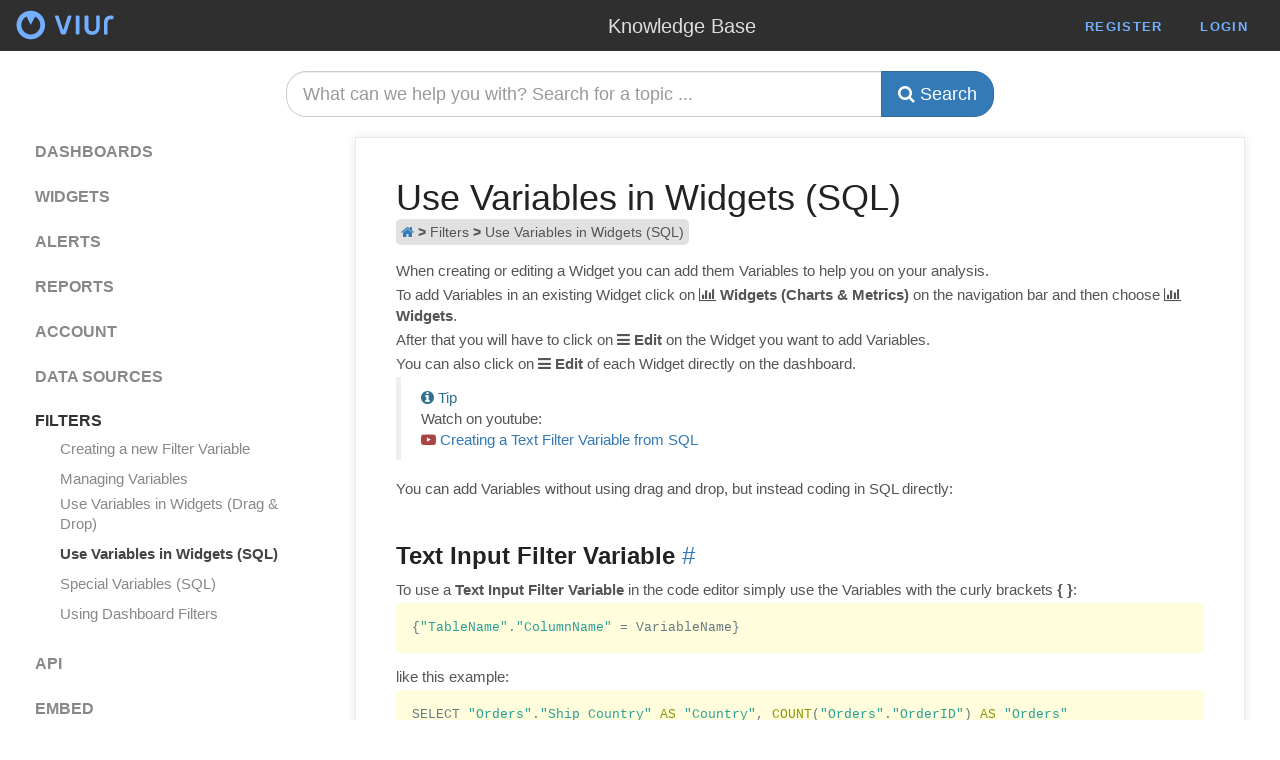

--- FILE ---
content_type: text/html; charset=utf-8
request_url: https://support.viurdata.com/filters/variables-widgetsSQL
body_size: 5489
content:
<!DOCTYPE html>
<html lang="en">
<head>

    <meta charset="utf-8">
    <meta http-equiv="X-UA-Compatible" content="IE=edge">
    <title>Use Variables in Widgets (SQL) - Viur - Support</title>
    <meta name="description" content="Use Variables in Widgets (SQL).">
    <meta name="viewport" content="width=device-width, initial-scale=1">

    <link rel="shortcut icon" href="/favicon.png">
    <link rel="stylesheet" href="/lib/bootstrap/dist/css/bootstrap.min.css">
    <link rel="stylesheet" href="/lib/highlightjs/styles/solarized_light.css">
    <link rel="stylesheet" href="https://cdnjs.cloudflare.com/ajax/libs/font-awesome/4.7.0/css/font-awesome.min.css">
    <link rel="stylesheet" href="/styles/raneto.css">
    <link rel="stylesheet" href="/styles/ghostdown.css">
    <link rel="stylesheet" href="/styles/extras.css">
    <link rel="stylesheet" href="/styles/viur.css">

    <!-- Google tag (gtag.js) --><script async src="https://www.googletagmanager.com/gtag/js?id=G-DP52R639W8"></script><script>window.dataLayer = window.dataLayer || [];function gtag(){dataLayer.push(arguments);}gtag('js', new Date());gtag('config', 'G-DP52R639W8');</script><!--Start of Tawk.to Script-->
<script type="text/javascript">
var Tawk_API=Tawk_API||{}, Tawk_LoadStart=new Date();
(function(){
var s1=document.createElement("script"),s0=document.getElementsByTagName("script")[0];
s1.async=true;
s1.src='https://embed.tawk.to/5900952b64f23d19a89af58c/default';
s1.charset='UTF-8';
s1.setAttribute('crossorigin','*');
s0.parentNode.insertBefore(s1,s0);
})();
</script>
<!--End of Tawk.to Script-->

</head>
<body class="page-filters-variables-widgets-s-q-l">

<!-- Header -->
<header class="header">
    <div class="container-fluid">
        <div class="row">
            <div class="col-xs-3 col-sm-4 col-lg-5">
                <!--<a href="/" class="logo">Viur - Support</a>-->

                <a href="https://www.viurdata.com/">
                    <?xml version="1.0" encoding="utf-8"?>
                    <svg version="1.1"
                     id="svg-logo"
                     xmlns="http://www.w3.org/2000/svg"
                     xmlns:xlink="http://www.w3.org/1999/xlink"
                     xml:space="preserve">
                        <path d="M47.4,34.5c-0.4,0-0.7,0-1-0.2c-0.2-0.1-0.4-0.4-0.6-0.9l-5.8-16.7c-0.1-0.4-0.1-0.6,0-0.8
                            c0.2-0.2,0.5-0.3,0.8-0.3h1.6c0.8,0,1.2,0.3,1.4,1l4,12.6c0.1,0.3,0.2,0.5,0.4,0.5c0.2,0,0.3-0.2,0.4-0.5l4-12.6
                            c0.2-0.7,0.7-1,1.4-1h1.6c0.4,0,0.7,0.1,0.8,0.3c0.2,0.2,0.2,0.5,0,0.9L51,33.4c-0.1,0.5-0.3,0.8-0.6,0.9c-0.2,0.1-0.6,0.2-1,0.2
                            H47.4z"/>
                        <path d="M61.9,34.5c-0.4,0-0.7-0.1-0.9-0.3c-0.2-0.2-0.3-0.5-0.3-0.9V16.7c0-0.4,0.1-0.7,0.3-0.9
                            c0.2-0.2,0.5-0.3,0.9-0.3h1.3c0.4,0,0.7,0.1,1,0.3c0.2,0.2,0.4,0.5,0.4,0.9v16.5c0,0.4-0.1,0.7-0.4,0.9c-0.2,0.2-0.6,0.3-1,0.3H61.9
                            z"/>
                        <path d="M80.9,16.7c0-0.4,0.1-0.7,0.4-0.9c0.2-0.2,0.5-0.3,0.9-0.3h1.3c0.4,0,0.7,0.1,0.9,0.3c0.2,0.2,0.3,0.5,0.3,0.9
                            v10.6c0,1-0.2,2-0.5,2.9c-0.4,0.9-0.9,1.7-1.5,2.4c-0.7,0.7-1.5,1.2-2.4,1.7c-0.9,0.4-2,0.6-3.2,0.6c-1.2,0-2.3-0.2-3.2-0.6
                            c-0.9-0.4-1.8-1-2.4-1.7c-0.7-0.7-1.2-1.5-1.5-2.4c-0.4-0.9-0.5-1.9-0.5-2.9V16.7c0-0.4,0.1-0.7,0.3-0.9c0.2-0.2,0.5-0.3,0.9-0.3
                            h1.3c0.4,0,0.7,0.1,1,0.3c0.2,0.2,0.4,0.5,0.4,0.9v10.6c0,1.1,0.3,2,0.9,2.8c0.6,0.8,1.6,1.2,3,1.2c1.4,0,2.3-0.4,3-1.2
                            c0.6-0.8,0.9-1.7,0.9-2.8V16.7z"/>
                        <path d="M90.2,34.5c-0.4,0-0.7-0.1-0.9-0.3c-0.2-0.2-0.3-0.5-0.3-0.9V22.5c0-2.1,0.6-3.7,1.7-5c1.2-1.3,2.8-1.9,4.9-1.9
                            h1.5c0.4,0,0.7,0.1,1,0.3c0.2,0.2,0.4,0.5,0.4,0.9v1.1c0,0.4-0.1,0.7-0.4,1c-0.2,0.2-0.6,0.4-1,0.4h-1.3c-1.1,0-1.8,0.3-2.4,1
                            c-0.5,0.7-0.8,1.5-0.8,2.6v10.6c0,0.4-0.1,0.7-0.4,0.9c-0.2,0.2-0.6,0.3-1,0.3H90.2z"/>
                        <path d="M15.8,10.7C7.9,10.7,1.5,17.1,1.5,25s6.4,14.3,14.3,14.3c7.9,0,14.3-6.4,14.3-14.3S23.7,10.7,15.8,10.7z
                            M25.3,25c0,5.3-4.3,9.5-9.5,9.5c-5.3,0-9.5-4.3-9.5-9.5c0-3.7,2.1-6.9,5.2-8.5l4.3,8.5l4.3-8.5C23.2,18.1,25.3,21.3,25.3,25z"/>
                        <text text-anchor="middle" x="60" y="75">A</text>
                    </svg>
                </a>

                <!--

                <form class="form-inline pull-right">
                </form>

                <form class="search-form form-inline pull-right" action="/">
                    <div class="form-group">
                        <label class="sr-only" for="search">Search</label>
                        <input type="search" class="form-control" name="search" id="search" size="30" value=""
                               placeholder="Search">
                    </div>
                </form>
                -->
            </div>

            <div class="col-xs-9 col-sm-4 col-lg-3 viur-margin-top">
                <a href="/" class="logo">Knowledge Base</a>
            </div>

            <div class="col-sm-4 col-lg-4 hidden-xs viur-margin-top">
                <div class="pull-right">
                    <span class="viur-menu-itens">
                        <a href="https://app.viurdata.com/signup">Register</a>
                        <a href="https://app.viurdata.com/login">Login</a>
                    </span>
                </div>
            </div>

        </div>
    </div>
</header>

<!-- Main -->
<div class="container-fluid">
    <script>
    /**
     * RECOMMENDED CONFIGURATION VARIABLES: EDIT AND UNCOMMENT THE SECTION BELOW TO INSERT DYNAMIC VALUES FROM YOUR PLATFORM OR CMS.
     * LEARN WHY DEFINING THESE VARIABLES IS IMPORTANT: https://disqus.com/admin/universalcode/#configuration-variables
     */
    /*
     var disqus_config = function () {
     this.page.url = PAGE_URL; // Replace PAGE_URL with your page's canonical URL variable
     this.page.identifier = PAGE_IDENTIFIER; // Replace PAGE_IDENTIFIER with your page's unique identifier variable
     };
     */
    (function () { // DON'T EDIT BELOW THIS LINE
        var d = document, s = d.createElement('script');

        s.src = '//viurdata.disqus.com/embed.js';

        s.setAttribute('data-timestamp', +new Date());
        (d.head || d.body).appendChild(s);
    })();
</script>
<noscript>Please enable JavaScript to view the <a href="https://disqus.com/?ref_noscript" rel="nofollow">comments
  powered by Disqus.</a>
</noscript>

<div class="home-search jumbotron row">
  <form class="search-form form-inline" action="/">
    <div class="form-group input-group">
      <!--<label class="sr-only" for="home-search">What can we help you with? Search for a topic ...</label>-->
      <input type="search"
             class="form-control input-lg viur-search-input"
             name="search"
             id="home-search"
             size="50"
             autocomplete="off"
             placeholder="What can we help you with? Search for a topic ...">
      <span class="input-group-btn">
        <button type="submit"
                class="btn btn-primary btn-lg viur-search-btn">
          <i class="fa fa-search"></i><span class="hidden-xs">&nbsp;Search</span>
        </button>
      </span>
    </div>
  </form>
</div>

<div class="row">
  <div class="col-sm-3 hidden-xs">

    <ul class="menu">

        <li class="category">
          <!--
            <h5 class="category-title">Main Articles </h5>
          -->

        </li>
        <li class="category">
          <!--
          -->
            <h5 class="category-title">
              <a href="/dashboards/creating">Dashboards</a>
              
            </h5>

        </li>
        <li class="category">
          <!--
          -->
            <h5 class="category-title">
              <a href="/widgets/create">Widgets</a>
              
            </h5>

        </li>
        <li class="category">
          <!--
          -->
            <h5 class="category-title">
              <a href="/alerts/creating">Alerts</a>
              
            </h5>

        </li>
        <li class="category">
          <!--
          -->
            <h5 class="category-title">
              <a href="/reports/creating">Reports</a>
              
            </h5>

        </li>
        <li class="category">
          <!--
          -->
            <h5 class="category-title">
              <a href="/account/profile">Account</a>
              
            </h5>

        </li>
        <li class="category">
          <!--
          -->
            <h5 class="category-title">
              <a href="/data-sources/connecting">Data Sources</a>
              
            </h5>

        </li>
        <li class="category">
          <!--
          -->
            <h5 class="category-title">
              
              Filters
            </h5>

            <ul class="pages">
                <li class="page "><a href="/filters/create-variable">Creating a new Filter Variable</a></li>
                <li class="page "><a href="/filters/managing">Managing Variables</a></li>
                <li class="page "><a href="/filters/variables-widgets">Use Variables in Widgets (Drag &amp; Drop)</a></li>
                <li class="page active"><a href="/filters/variables-widgetsSQL">Use Variables in Widgets (SQL)</a></li>
                <li class="page "><a href="/filters/special-variables">Special Variables (SQL)</a></li>
                <li class="page "><a href="/filters/using-dashboard">Using Dashboard Filters</a></li>
            </ul>
        </li>
        <li class="category">
          <!--
          -->
            <h5 class="category-title">
              <a href="/api/requests">Api</a>
              
            </h5>

        </li>
        <li class="category">
          <!--
          -->
            <h5 class="category-title">
              <a href="/embed/public">Embed</a>
              
            </h5>

        </li>
        <li class="category">
          <!--
          -->
            <h5 class="category-title">
              <a href="/private-instance/run">Private Instance</a>
              
            </h5>

        </li>
        <li class="category">
          <!--
          -->
            <h5 class="category-title">
              <a href="/FAQs/faqs">Faqs</a>
              
            </h5>

        </li>
    </ul>

  </div>
  <div class="col-sm-9">

    <section class="content">


      <h1 class="title">Use Variables in Widgets (SQL)</h1>

      <span class="viur-breadcrumb"><a href="/"><i class="fa fa-home"></i></a>&nbsp;<b>></b>&nbsp;Filters&nbsp;<b>></b>&nbsp;Use Variables in Widgets (SQL)</span>

      <br>
      <br>
      <p>When creating or editing a Widget you can add them Variables to help you on your analysis.</p>
<p>To add Variables in an existing Widget click on <i class="fa fa-bar-chart-o"></i> <strong>Widgets (Charts &amp; Metrics)</strong> on the navigation bar and then choose <i class="fa fa-bar-chart-o"></i> <strong>Widgets</strong>.</p>
<p>After that you will have to click on <i class="fa fa-bars"></i> <strong>Edit</strong> on the Widget you want to add Variables.</p>
<p>You can also click on <i class="fa fa-bars"></i> <strong>Edit</strong> of each Widget directly on the dashboard.</p>
<blockquote>
<p><span class="text-info"><i class="fa fa-info-circle"></i> Tip</span><br>Watch on youtube:<br><i class="text-danger  fa fa-youtube-play"></i> <a href="https://www.youtube.com/watch?v=kO_0pBeW_NQ">Creating a Text Filter Variable from SQL</a></p>
</blockquote>
<p>You can add Variables without using drag and drop, but instead coding in SQL directly:</p>
<p>&nbsp;</p>
<h3 id="textinputfiltervariable"><strong>Text Input Filter Variable</strong>&nbsp;<a href="#textinputfiltervariable">#</a></h3>

<p>To use a <strong>Text Input Filter Variable</strong> in the code editor simply use the Variables with the curly brackets <strong>{ }</strong>:</p>
<pre><code>{&quot;TableName&quot;.&quot;ColumnName&quot; = VariableName}
</code></pre><p>like this example:</p>
<pre><code>SELECT &quot;Orders&quot;.&quot;Ship Country&quot; AS &quot;Country&quot;, COUNT(&quot;Orders&quot;.&quot;OrderID&quot;) AS &quot;Orders&quot; 
FROM &quot;PUBLIC&quot;. &quot;Orders&quot; 
WHERE {&quot;Orders&quot;.&quot;Ship Country&quot; = Countries} 
GROUP BY &quot;Orders&quot;.&quot;Ship Country&quot; 
ORDER BY COUNT(&quot;Orders&quot;.&quot;OrderID&quot;) DESC
</code></pre><p>&nbsp;</p>
<h3 id="dropdownfiltervariable"><strong>Dropdown Filter Variable</strong>&nbsp;<a href="#dropdownfiltervariable">#</a></h3>

<p>To use a <strong>Dropdown Filter Variable</strong> in the code editor simply use the Variables with the curly brackets <strong>{ }</strong>:</p>
<pre><code>{&quot;TableName&quot;.&quot;ColumnName&quot; = VariableName}
</code></pre><p>like the example before:</p>
<pre><code>SELECT &quot;Orders&quot;.&quot;Ship Country&quot; AS &quot;Country&quot;, COUNT(&quot;Orders&quot;.&quot;OrderID&quot;) AS &quot;Orders&quot; 
FROM &quot;PUBLIC&quot;. &quot;Orders&quot; 
WHERE {&quot;Orders&quot;.&quot;Ship Country&quot; = Countries} 
GROUP BY &quot;Orders&quot;.&quot;Ship Country&quot; 
ORDER BY COUNT(&quot;Orders&quot;.&quot;OrderID&quot;) DESC
</code></pre><p>&nbsp;</p>
<h3 id="daterangefiltervariable"><strong>Date Range Filter Variable</strong>&nbsp;<a href="#daterangefiltervariable">#</a></h3>

<p>To use a <strong>Date Range Filter Variable</strong> in the code editor simply use the Variables with the curly brackets <strong>{ }</strong>:</p>
<pre><code>BETWEEN {VariableName.start} AND {VariableName.end}
</code></pre><p>like this example:</p>
<pre><code>SELECT date_trunc(&#39;YEAR&#39;,  &quot;Orders&quot;.&quot;Order Date&quot;) AS &quot;Order Date&quot;, COUNT(&quot;Orders&quot;.&quot;OrderID&quot;) AS &quot;OrderID&quot; 
FROM &quot;PUBLIC&quot;. &quot;Orders&quot; 
WHERE CAST(&quot;Orders&quot;.&quot;Order Date&quot; AS DATE) BETWEEN {OrdersDate.start} AND {OrdersDate.end} 
GROUP BY date_trunc(&#39;YEAR&#39;,  &quot;Orders&quot;.&quot;Order Date&quot;) 
ORDER BY date_trunc(&#39;YEAR&#39;,  &quot;Orders&quot;.&quot;Order Date&quot;) ASC 
</code></pre><blockquote>
<p><strong><span class="text-danger"><i class="fa fa-exclamation-triangle"></i> Important Note</span></strong><br>The Date Range Filter only works with Dates, and not Date Time. Use the CAST function to ensure that the query result has the type Date.<br>
Dates Ranges are inclusive so the interval BETWEEN 01-01-2015 AND 03-01-2015 actually returns 01-01-2015, 02-01-2015 and 03-01-2015.</p>
</blockquote>
<p>&nbsp;</p>
<h3 id="dateaggregationvariable"><strong>Date Aggregation Variable</strong>&nbsp;<a href="#dateaggregationvariable">#</a></h3>

<p>To use Variables in the code editor simply use the Variables with the curly brackets <strong>{ }</strong>.    </p>
<p>To use a <strong>Date Aggregation</strong> in <strong>SQL</strong> mode, use: </p>
<pre><code>{&quot;TableName&quot;.&quot;ColumnName&quot; by aggregation} 
</code></pre><p>on a date type column, like this:</p>
<pre><code>SELECT {&quot;Orders&quot;.&quot;Order Date&quot; by aggregation} AS &quot;Order Date&quot;, COUNT(&quot;Orders&quot;.&quot;OrderID&quot;) AS &quot;OrderID&quot; 
FROM &quot;PUBLIC&quot;. &quot;Orders&quot; 
GROUP BY {&quot;Orders&quot;.&quot;Order Date&quot; by aggregation} 
ORDER BY {&quot;Orders&quot;.&quot;Order Date&quot; by aggregation} ASC
</code></pre><p>&nbsp;</p>
<h4 id="sqltips"><strong>SQL mode Tips</strong>&nbsp;<a href="#sqltips">#</a></h4>

<p>These are some examples that can help you creating Widgets in <strong>SQL</strong> mode.</p>
<p>&nbsp;</p>
<p>You can set on your <strong>Dropdown Filters</strong> the default values when the Variable is not set or not assigned to the dashboard.</p>
<p>For a single value:</p>
<pre><code>WHERE {&quot;Employees&quot;.&quot;City&quot; = Countries:&#39;Tacoma&#39;} 
</code></pre><p>For multiple values:</p>
<pre><code>WHERE {&quot;Employees&quot;.&quot;City&quot; = Countries:&#39;Tacoma&#39;,&#39;Redmond&#39;,&#39;Kirkland&#39;} 
</code></pre><p>&nbsp;</p>
<p>You can also set on your <strong>Dropdown Range Filter</strong> a default date when the Variable is not set or not assigned to the dashboard:</p>
<pre><code>WHERE CAST(&quot;Orders&quot;.&quot;Order Date&quot; AS DATE) BETWEEN {OrdersDate.start:&#39;2017-01-01&#39;} AND {OrdersDate.end:&#39;2019-01-01&#39;} 
</code></pre><p>&nbsp;</p>
<p>You can set a default value on <strong>Date Aggregation Filter</strong>, here is a complete list:</p>
<pre><code>{&quot;TableName&quot;.&quot;ColumnName&quot; by aggregation:minute}
{&quot;TableName&quot;.&quot;ColumnName&quot; by aggregation:hour}
{&quot;TableName&quot;.&quot;ColumnName&quot; by aggregation:day}
{&quot;TableName&quot;.&quot;ColumnName&quot; by aggregation:week}
{&quot;TableName&quot;.&quot;ColumnName&quot; by aggregation:month}
{&quot;TableName&quot;.&quot;ColumnName&quot; by aggregation:quarter}
{&quot;TableName&quot;.&quot;ColumnName&quot; by aggregation:year}
</code></pre><p>&nbsp;</p>
<p>If you insert a valid SQL query it can be sent to your server indiscriminately, as long as the syntax is correct for your database system, so you have freedom when creating you SQL queries.</p>
<pre><code>WHERE CAST(&quot;Orders&quot;.&quot;Order Date&quot; AS DATE) BETWEEN {OrdersDate.start:&#39;2019-01-01&#39;} AND {OrdersDate.end:cast(now() as date)} 
</code></pre><blockquote>
<p><span class="text-warning"><i class="fa fa-exclamation-circle"></i> Note</span><br>The default value must be valid SQL in the database system being used.</p>
</blockquote>
<p>&nbsp;</p>
<h3 id="resultsquery"><strong>Dynamic filters in SQL mode</strong>&nbsp;<a href="#resultsquery">#</a></h3>

<p>In <strong>SQL</strong> mode you can see the result query that is sent to the server by clicking on &quot;Show Results Query&quot;</p>
<p><img src="/images/filters/showresults_1.png" alt="Show results query 1"></p>
<p>&nbsp;</p>
<p>This will allow you to check how the query is sent to the server after it&#39;s processed by Viur.</p>
<p><img src="/images/filters/showresults_2.png" alt="Show results query 2"></p>


      <div class="page-meta clearfix">
          <div class="contact-support pull-left">
            <span class="glyphicon glyphicon-envelope"></span> Still need help? <a href="/cdn-cgi/l/email-protection#b0c3c5c0c0dfc2c4f0c6d9c5c2d4d1c4d19ed3dfdd">Get in touch!</a>
          </div>
        <div class="last-updated pull-right">
          Last updated on 9th Dec 2023
        </div>
      </div>

      <div class="page-meta" id="disqus_thread"></div>

    </section>

  </div>
</div>

</div>

<!-- Footer -->
<footer class="footer">
    <div class="container-fluid">
        <p style="margin-left:14px;font-size: 12px;" class="pull-left">Not finding what you are looking for? Please&nbsp;<a href="/cdn-cgi/l/email-protection#d1a2a4a1a1bea3a591a7b8a4a3b5b0a5b0ffb2bebc">contact us</a>.</p>
        <p class="copyright pull-right">Copyright &copy; Viur 2023 - <a href="http://raneto.com">Powered by Raneto</a></p>
    </div>
</footer>


<!-- JavaScript -->
<script data-cfasync="false" src="/cdn-cgi/scripts/5c5dd728/cloudflare-static/email-decode.min.js"></script><script src="/lib/jquery/dist/jquery.min.js"></script>
<script src="/lib/bootstrap/dist/js/bootstrap.min.js"></script>
<script src="/lib/highlightjs/highlight.pack.min.js"></script>
<script src="/lib/fitvids/fitvids.min.js"></script>
<script src="/lib/masonry-layout/dist/masonry.pkgd.min.js"></script>
<script src="/scripts/ghostdown.js"></script>
<script src="/scripts/raneto.js"></script>
<script defer src="https://static.cloudflareinsights.com/beacon.min.js/vcd15cbe7772f49c399c6a5babf22c1241717689176015" integrity="sha512-ZpsOmlRQV6y907TI0dKBHq9Md29nnaEIPlkf84rnaERnq6zvWvPUqr2ft8M1aS28oN72PdrCzSjY4U6VaAw1EQ==" data-cf-beacon='{"version":"2024.11.0","token":"400d5a7c9d614953b2e9cde348631f4e","r":1,"server_timing":{"name":{"cfCacheStatus":true,"cfEdge":true,"cfExtPri":true,"cfL4":true,"cfOrigin":true,"cfSpeedBrain":true},"location_startswith":null}}' crossorigin="anonymous"></script>
</body>
</html>

--- FILE ---
content_type: text/css; charset=UTF-8
request_url: https://support.viurdata.com/styles/raneto.css
body_size: 390
content:

.header {
  color: #CCC;
  background: #1584af;
}

.header .container-fluid {
  padding-top: 20px;
  padding-bottom: 20px;
}

.header a {
  color: #DDD;
}

.header a:hover {
  color: #FFF;
  text-decoration: none;
}

.header .logo {
  margin-left: 20px;
  font-size: 20px;
  line-height: 34px;
}

.header .search-form {
  margin-right: 20px;
}

.menu {
  padding: 0;
  margin: 40px 20px;
  list-style: none;
}

.menu .pages {
  padding: 0;
  margin: 0;
  list-style: none;
}

.menu li {
  line-height: 30px;
}

.menu .category-title {
  margin: 25px 0 10px 0;
  font-size: 12px;
  text-transform: uppercase;
}

.menu a {
  display: inline-block;
  line-height: 20px;
  color: #888;
}

.menu a:hover {
  color: #444;
  text-decoration: none;
}

.menu .active a {
  font-weight: bold;
  color: #444;
}

.page-home .header .search-form {
  display: none;
}

.home-search {
  text-align: center;
}

.home-categories {
  margin: 0 10px;
}

.home-categories .panel-heading {
  margin: 0;
  font-size: 100%;
  font-weight: normal;
}

.home-categories .panel-heading,
.home-categories .panel .page {
  overflow: hidden;
  text-overflow: ellipsis;
  white-space: nowrap;
}

.content {
  padding: 40px;
  margin: 40px 20px;
  color: #555;
  border: 1px solid #E9E9E9;
  -webkit-box-shadow: 0 1px 50px rgba(0,0,0,0.1);
  box-shadow: 0 1px 50px rgba(0,0,0,0.1);
}

.content .title {
  margin: 0 0 30px 0;
}

.content h1,
.content h2,
.content h3,
.content h4,
.content h5,
.content h6 {
  color: #222;
}

.content p,
.content ul,
.content ol,
.content pre,
.content blockquote,
.content table,
.content iframe {
  margin-bottom: 1em;
}

.content img {
  /** display: block; **/
  height: auto;
  max-width: 100%;
  padding: 4px;
  margin: 0 auto;
  background: #FFF;
  border: 1px solid #D6D6D6;
  border-radius: 4px;
  -webkit-box-sizing: border-box;
  -moz-box-sizing: border-box;
  box-sizing: border-box;
}

.content code {
  color: #555;
  background-color: #FFFDDC;
}

.content pre {
  background: #FFFDDC;
  border: 0;
}

.content pre code {
  color: #657B83;
}

.content .hljs {
  background: none;
}

.content .page-meta {
  margin-top: 50px;
  font-size: 85%;
  color: #999;
}

.content .page-meta a {
  color: #999;
  border-bottom: 1px dotted #999;
}

.content .page-meta a:hover {
  color: #428BCA;
  text-decoration: none;
}

.footer .copyright {
  margin: 0 20px 40px 0;
  font-size: 85%;
  color: #999;
}

.page-excerpt .search-query {
  background: #FFFDDC;
}

.error {
  padding: 0 20px;
}

@media only screen and (max-width: 767px) {

  .home-search .form-group {
    margin-bottom: 0;
  }

  #home-search {
    margin-bottom: 10px;
  }

}


--- FILE ---
content_type: text/css; charset=UTF-8
request_url: https://support.viurdata.com/styles/ghostdown.css
body_size: 1924
content:
html {
	font: 62.5%/1.65 "Open Sans", sans-serif
}
body {	
	font-size: 1.3rem
}
.CodeMirror {
	font-family: monospace;
	height: 300px
}
.CodeMirror-scroll {
	overflow: auto
}
.CodeMirror-lines {
	padding: 4px 0
}
.CodeMirror pre {
	padding: 0 4px
}
.CodeMirror-scrollbar-filler {
	background-color: white
}
.CodeMirror-gutters {
	border-right: 1px solid #ddd;
	background-color: #f7f7f7
}
.CodeMirror-linenumber {
	padding: 0 3px 0 5px;
	min-width: 20px;
	text-align: right;
	color: #999
}
.CodeMirror div.CodeMirror-cursor {
	border-left: 1px solid black
}
.CodeMirror div.CodeMirror-secondarycursor {
	border-left: 1px solid silver
}
.CodeMirror.cm-keymap-fat-cursor div.CodeMirror-cursor {
	width: auto;
	border: 0;
	background: transparent;
	background: rgba(0,200,0,0.4);
filter:progid:DXImageTransform.Microsoft.gradient(startColorstr=#6600c800, endColorstr=#4c00c800)
}
.CodeMirror.cm-keymap-fat-cursor div.CodeMirror-cursor:not(#nonsense_id) {
filter:progid:DXImageTransform.Microsoft.gradient(enabled=false)
}
.cm-s-default .cm-keyword {
	color: #708
}
.cm-s-default .cm-atom {
	color: #219
}
.cm-s-default .cm-number {
	color: #164
}
.cm-s-default .cm-def {
	color: #00f
}
.cm-s-default .cm-variable {
	color: black
}
.cm-s-default .cm-variable-2 {
	color: #05a
}
.cm-s-default .cm-variable-3 {
	color: #085
}
.cm-s-default .cm-property {
	color: black
}
.cm-s-default .cm-operator {
	color: black
}
.cm-s-default .cm-comment {
	color: #a50
}
.cm-s-default .cm-string {
	color: #a11
}
.cm-s-default .cm-string-2 {
	color: #f50
}
.cm-s-default .cm-meta {
	color: #555
}
.cm-s-default .cm-error {
	color: #f00
}
.cm-s-default .cm-qualifier {
	color: #555
}
.cm-s-default .cm-builtin {
	color: #30a
}
.cm-s-default .cm-bracket {
	color: #997
}
.cm-s-default .cm-tag {
	color: #170
}
.cm-s-default .cm-attribute {
	color: #00c
}
.cm-s-default .cm-header {
	color: blue
}
.cm-s-default .cm-quote {
	color: #090
}
.cm-s-default .cm-hr {
	color: #999
}
.cm-s-default .cm-link {
	color: #00c
}
.cm-negative {
	color: #d44
}
.cm-positive {
	color: #292
}
.cm-header, .cm-strong {
	font-weight: bold
}
.cm-em {
	font-style: italic
}
.cm-emstrong {
	font-style: italic;
	font-weight: bold
}
.cm-link {
	text-decoration: underline
}
.cm-invalidchar {
	color: #f00
}
div.CodeMirror span.CodeMirror-matchingbracket {
	color: #0f0
}
div.CodeMirror span.CodeMirror-nonmatchingbracket {
	color: #f22
}
.CodeMirror {
	line-height: 1;
	position: relative;
	overflow: hidden
}
.CodeMirror-scroll {
	margin-bottom: -30px;
	margin-right: -30px;
	padding-bottom: 30px;
	padding-right: 30px;
	height: 100%;
	outline: none;
	position: relative
}
.CodeMirror-sizer {
	position: relative
}
.CodeMirror-vscrollbar, .CodeMirror-hscrollbar, .CodeMirror-scrollbar-filler {
	position: absolute;
	z-index: 6;
	display: none
}
.CodeMirror-vscrollbar {
	right: 0;
	top: 0;
	overflow-x: hidden;
	overflow-y: scroll
}
.CodeMirror-hscrollbar {
	bottom: 0;
	left: 0;
	overflow-y: hidden;
	overflow-x: scroll
}
.CodeMirror-scrollbar-filler {
	right: 0;
	bottom: 0;
	z-index: 6
}
.CodeMirror-gutters {
	position: absolute;
	left: 0;
	top: 0;
	height: 100%;
	padding-bottom: 30px;
	z-index: 3
}
.CodeMirror-gutter {
	height: 100%;
	display: inline-block;
*zoom:1;
*display:inline
}
.CodeMirror-gutter-elt {
	position: absolute;
	cursor: default;
	z-index: 4
}
.CodeMirror-lines {
	cursor: text
}
.CodeMirror pre {
	-moz-border-radius: 0;
	-webkit-border-radius: 0;
	-o-border-radius: 0;
	border-radius: 0;
	border-width: 0;
	background: transparent;
	font-family: inherit;
	font-size: inherit;
	margin: 0;
	white-space: pre;
	word-wrap: normal;
	line-height: inherit;
	color: inherit;
	z-index: 2;
	position: relative;
	overflow: visible
}
.CodeMirror-wrap pre {
	word-wrap: break-word;
	white-space: pre-wrap;
	word-break: normal
}
.CodeMirror-linebackground {
	position: absolute;
	left: 0;
	right: 0;
	top: 0;
	bottom: 0;
	z-index: 0
}
.CodeMirror-linewidget {
	position: relative;
	z-index: 2;
	overflow: auto
}
.CodeMirror-widget {
	display: inline-block
}
.CodeMirror-wrap .CodeMirror-scroll {
	overflow-x: hidden
}
.CodeMirror-measure {
	position: absolute;
	width: 100%;
	height: 0px;
	overflow: hidden;
	visibility: hidden
}
.CodeMirror-measure pre {
	position: static
}
.CodeMirror div.CodeMirror-cursor {
	position: absolute;
	visibility: hidden;
	border-right: none;
	width: 0
}
.CodeMirror-focused div.CodeMirror-cursor {
	visibility: visible
}
.CodeMirror-selected {
	background: #d9d9d9
}
.CodeMirror-focused .CodeMirror-selected {
	background: #d7d4f0
}
.cm-searching {
	background: #ffa;
	background: rgba(255,255,0,0.4)
}
.CodeMirror span {
*vertical-align:text-bottom
}
@media print {
.CodeMirror div.CodeMirror-cursor {
	visibility: hidden
}
}


@media (max-width: 860px), (max-width: 860px) {
.features .editor .outer {
	padding: 0 40px
}
}
@media (max-width: 800px), (max-width: 800px) {
.features .editor .outer {
	padding: 0 30px
}
}
@media (max-width: 400px), (max-width: 400px) {
.features .editor .outer {
	padding: 0 15px
}
}
.features .editor .editorwrap {
	max-width: 1180px;
	padding: 40px 0;
	margin: 0 auto;
	position: relative;
	height: 450px
}
@media (max-width: 860px), (max-width: 860px) {
.features .editor .editorwrap {
	height: 400px
}
}
@media (max-width: 600px), (max-width: 600px) {
.features .editor .editorwrap {
	height: 480px
}
}
@media (max-width: 400px), (max-width: 400px) {
.features .editor .editorwrap {
	height: 530px
}
}
.features .editor .entry-markdown {
	left: 0;
	padding-left: 40px
}
.features .editor .entry-preview {
	right: 0;
	border-left: #fff 20px solid;
	box-shadow: #edece4 -1px 0 0
}
.features .editor .entry-markdown, .features .editor .entry-preview {
	-webkit-box-sizing: border-box;
	-moz-box-sizing: border-box;
	box-sizing: border-box;
	width: 50%;
	position: absolute;
	bottom: 0;
	top: 0;
	background: #fff
}
@media (max-width: 860px), (max-width: 860px) {
.features .editor .entry-markdown, .features .editor .entry-preview {
	bottom: 40px
}
}
@media (max-width: 400px), (max-width: 400px) {
.features .editor .entry-markdown, .features .editor .entry-preview {
	box-shadow: none
}
}
@media (max-width: 860px), (max-width: 860px) {
.features .editor .entry-markdown, .features .editor .entry-preview {
	top: 0;
	left: 0;
	right: 0;
	width: 100%;
	border: none;
	z-index: 100;
	box-shadow: #edece4 1px 0 0 inset, #edece4 -1px 0 0 inset, #edece4 0 -1px 0 inset
}
.features .editor .entry-markdown .markdown, .features .editor .entry-markdown .entry-preview-content, .features .editor .entry-preview .markdown, .features .editor .entry-preview .entry-preview-content {
	height: 50px;
	overflow: hidden
}
}
@media (min-width: 860px) and (min-width: 860px), (min-width: 860px) and (min-width: 860px) {
.features .editor .entry-markdown .floatingheader, .features .editor .entry-preview .floatingheader {
	padding-left: 0;
	padding-right: 18px;
	margin-right: 1px
}
}
@media (max-width: 860px), (max-width: 860px) {
.features .editor .entry-markdown .floatingheader, .features .editor .entry-preview .floatingheader {
	cursor: pointer;
	width: 50%;
	border: none;
	color: #fff;
	background: #aaa9a2;
	position: absolute;
	top: -40px;
	left: 0;
	box-shadow: rgba(0,0,0,0.1) 0 -2px 3px inset;
	padding: 10px 0;
}
.features .editor .entry-markdown .floatingheader a, .features .editor .entry-preview .floatingheader a {
	color: #fff
}
}
.features .editor .entry-markdown .floatingheader a, .features .editor .entry-preview .floatingheader a {
	color: #aaa9a2
}
.features .editor .entry-markdown.active, .features .editor .entry-preview.active {
	z-index: 200
}
.features .editor .entry-markdown.active .markdown, .features .editor .entry-markdown.active .entry-preview-content, .features .editor .entry-preview.active .markdown, .features .editor .entry-preview.active .entry-preview-content {
	height: auto;
	overflow: auto
}
@media (max-width: 860px), (max-width: 860px) {
.features .editor .entry-markdown.active header, .features .editor .entry-preview.active header {
	cursor: auto;
	color: #aaa9a2;
	background: #fff;
	box-shadow: #edece4 0 1px 0 inset, #edece4 1px 0 0 inset, #edece4 -1px 0 0 inset
}
.features .editor .entry-markdown.active header a, .features .editor .entry-preview.active header a {
	color: #aaa9a2
}
}
@media (max-width: 400px), (max-width: 400px) {
.features .editor .entry-markdown .markdown-help, .features .editor .entry-markdown .entry-word-count, .features .editor .entry-preview .markdown-help, .features .editor .entry-preview .entry-word-count {
	display: none
}
}
.features .editor .markdown-help {
	float: right
}
.features .editor .markdown-help:before {
	font-family: "Icons";
	font-weight: normal;
	font-style: normal;
	vertical-align: -7%;
	text-transform: none;
	speak: none;
	line-height: 1;
	-webkit-font-smoothing: antialiased;
	content: "\e01b";
	color: #cfceca
}
.features .editor .markdown-help:hover {
	text-decoration: none
}
.features .editor .markdown-help:hover:before {
	font-family: "Icons";
	font-weight: normal;
	font-style: normal;
	vertical-align: -7%;
	text-transform: none;
	speak: none;
	line-height: 1;
	-webkit-font-smoothing: antialiased;
	content: "\e01b";
	color: #aaa9a2
}
.features .editor .markdown-help:hover:hover {
	text-decoration: none
}
.features .editor .entry-word-count {
	float: right;
	padding-right: 22px
}
@media (min-width: 860px) and (min-width: 860px), (min-width: 860px) and (min-width: 860px) {
.features .editor .entry-markdown .floatingheader {
	padding-left: 40px
}
}
.features .editor .entry-markdown-content textarea {
	border: 0;
	width: 100%;
	height: 100%;
	max-width: 100%;
	margin: 0;
	padding: 0;
	position: absolute;
	top: 0;
	right: 0;
	bottom: 0;
	left: 0
}
.features .editor .entry-markdown-content textarea:focus {
	outline: 0
}
.features .editor .CodeMirror {
	height: auto;
	position: absolute;
	top: 0;
	left: 0;
	right: 0;
	bottom: 0;
	font-family: Inconsolata, monospace;
	font-size: 1.4rem;
	line-height: 1.3em;
	color: #6c7379
}
.features .editor .CodeMirror .CodeMirror-focused, .features .editor .CodeMirror .CodeMirror-selected {
	color: #242628;
	background: #b3d5f3;
	text-shadow: none
}
.features .editor .CodeMirror ::selection {
	color: #242628;
	background: #b3d5f3;
	text-shadow: none
}
.features .editor .CodeMirror-lines {
	padding: 65px 0 40px 0
}
@media (max-width: 860px), (max-width: 860px) {
.features .editor .CodeMirror-lines {
	padding: 25px 0 30px 0
}
}
@media (max-width: 400px), (max-width: 400px) {
.features .editor .CodeMirror-lines {
	padding: 15px 0
}
}
.features .editor .CodeMirror pre {
	padding: 0 40px 0 40px
}
@media (max-width: 860px), (max-width: 860px) {
.features .editor .CodeMirror pre {
	padding: 0 30px
}
}
@media (max-width: 400px), (max-width: 400px) {
.features .editor .CodeMirror pre {
	padding: 0 15px
}
}
.features .editor .cm-header {
	color: #000;
	font-size: 2rem;
	line-height: 1.4em
}
.features .editor .cm-string, .features .editor .cm-link, .features .editor .cm-comment, .features .editor .cm-quote {
	color: #000
}
@media (max-width: 860px), (max-width: 860px) {
.features .editor .entry-preview .floatingheader {
	right: 0;
	left: auto;
	border: none
}
}
.features .editor .entry-preview-content {
	position: absolute;
	top: 0;
	right: 0;
	bottom: 0;
	left: 0;
	padding: 60px 40px 40px 30px;
	overflow: auto;
	font-size: 0.95em
}
@media (max-width: 860px), (max-width: 860px) {
.features .editor .entry-preview-content {
	padding: 30px
}
}
@media (max-width: 400px), (max-width: 400px) {
.features .editor .entry-preview-content {
	padding: 15px 15px 10px 15px
}
}
@media (max-width: 860px), (max-width: 860px) {
.features .editor .scrolling .floatingheader {
	height: 39px;
	box-shadow: none
}
}
@media (max-width: 860px), (max-width: 860px) {
.features .editor .scrolling .floatingheader::before, .features .editor .scrolling .floatingheader::after {
	display: none
}
}
@media (max-width: 860px), (max-width: 860px) {
.features .editor .scrolling .CodeMirror-scroll, .features .editor .scrolling .entry-preview-content {
	box-shadow: 0 3px 5px rgba(0,0,0,0.05) inset
}
}


--- FILE ---
content_type: text/css; charset=UTF-8
request_url: https://support.viurdata.com/styles/extras.css
body_size: -214
content:
.image-block {

    display: -webkit-box;  /* OLD - iOS 6-, Safari 3.1-6, BB7 */
    display: -ms-flexbox;  /* TWEENER - IE 10 */
    display: -webkit-flex; /* NEW - Safari 6.1+. iOS 7.1+, BB10 */
    display: flex;         /* NEW, Spec - Firefox, Chrome, Opera */
    -webkit-flex-direction: column;
    flex-direction: column;
    height: 120px;
}

.image-mosaic {

}

.image-mosaic-text {
    margin-top: 5px;
}

/*
@media only screen and (max-width: 970px) {
    .image-mosaic{
        margin-top: 60px;
    }
}
*/

--- FILE ---
content_type: text/css; charset=UTF-8
request_url: https://support.viurdata.com/styles/viur.css
body_size: 373
content:
/* HEADERS */
.header {
    color: #CCCCCC;
    background: #2f2f2f;
}

.header .logo {
    margin-left: 60px;
    white-space: nowrap;
}

.header .container-fluid {
    padding-top: 0;
    padding-bottom: 0;
}

.home-search {
    text-align: center;
    background: #fff;
}

.jumbotron {
    padding: 20px;
    margin-bottom: 0;
}

.viur-center-text {
    text-align: center;
}

.content {
    margin-top: 0;
}

.menu {
    margin-top: -20px;
}

.viur-margin-top {
    margin-top: 9px;
}

.viur-search-input {
    border-radius: 20px;
}

.viur-search-btn {
    border-radius: 0 20px 20px 0;
}

.viur-search-btn:focus {outline:0 !important;}

@media only screen and (max-width: 768px) {
    .viur-search-btn {
        margin-top: -9px;
    }

    .header .logo {
        float: right;
    }
}

#svg-logo {
    margin: 0;
    padding: 0;
    width: 100px;
    height: 46px;
    fill: #72AFFF;
    transition: 0.3s fill ease;
    -webkit-transition: 0.3s fill ease;
    -moz-transition: 0.3s fill ease;
    -o-transition: 0.3s fill ease;
}

#svg-logo:hover {
    fill: #ffffff;
}

.viur-menu-itens > a {
    cursor: pointer;
    padding: 10px 17px;
    line-height: 35px;
    color: #72AFFF;
    font-size: 13px;
    font-weight: 600;
    font-family: "Droid Sans", Helvetica, Arial, sans-serif;
    letter-spacing: .1em;
    text-transform: uppercase;
    transition: color .3s ease;
    -webkit-transition: color .3s ease;
    -moz-transition: color .3s ease;
    -o-transition: color .3s ease;
}

/* HEADERS */

/* BODY */

    /* MENU LIST */
    .category > .category-title {
        font-size: 16px;
        font-weight: bold;
        margin-bottom: 5px;
    }

    .category > .pages > li {
        margin-left: 25px;
    }
    /* MENU LIST */

    /* MAIN MENU */
    .viur-heading-menu {
        background: #e9e9e9;
        padding: 15px;
    }

    .home-categories .viur-heading-menu .viur-menu-icon {
        padding: 5px;
    }

    .home-categories .viur-heading-menu .viur-menu-title {
        font-size: 26px;
    }

    .home-categories .viur-heading-menu .viur-menu-description {
        font-size: 15px;
    }
    /* MAIN MENU */

.panel-default {
    box-shadow: 0 1px 10px rgba(0,0,0,0.1);
}

.viur-breadcrumb {
    font-size: 14px;
    padding: 5px;
    border-radius: 5px;
    background-color: #e1e1e1;
}

.content {
    box-shadow: 0 1px 10px rgba(0,0,0,0.1);
}

.content > .title {
    margin-bottom: 5px;
}

.content img {
    margin-top: 5px;
    padding: 0;
}

.content > p {
    margin-bottom: .2em;
}

p {
    font-size: 15px;
}

li {
    font-size: 15px;
}

--- FILE ---
content_type: application/javascript; charset=UTF-8
request_url: https://support.viurdata.com/scripts/raneto.js
body_size: 800
content:

;(function ($, hljs) {

  "use strict";

  var current_category;

  $(document).ready(function () {

    // Enable Highlighting and other
    // things when there is content
    if ($(".content").length) {

      // Syntax highlighting
      hljs.initHighlightingOnLoad();

      // Add Bootstrap styling to tables
      $(".content table").addClass("table");

      // FitVids
      fitvids(".content");
    }

    // Deal with Home Categories
    if ($(".home-categories").length) {
      $(".home-categories").masonry({
        columnWidth        : ".col",
        itemSelector       : ".col",
        transitionDuration : 0
      });
    }

    // Edit Page
    $(".goto-edit").click(function () {
      window.location.href = window.location.href + "/edit";
    });

    // Modal: Add Page Confirm
    $("#add-page-confirm").click(function () {
      $("#addModal").modal("hide");
      var name = $("#page-name").val().replace(/\s+/g, "-");
      $.post("/rn-add-page", {
        name     : name,
        category : current_category
      }, function (data) {
        switch (data.status) {

          case 0:
            var redirect = [""];
            if (current_category !== "") {
              redirect.push(current_category);
            }
            redirect.push(name);
            redirect.push("edit");
            window.location = redirect.join("/");
            break;
        }
      }).fail(function(data) {
        if (data.status === 403) { window.location = "/login"; }
      });
    });

    // Modal: Delete Page Confirm
    $("#delete-page-confirm").click(function () {
      $("#deleteModal").modal("hide");
      $.post("/rn-delete", {
        file : decodeURI(window.location.pathname)
      }, function (data) {
        switch (data.status) {
          case 0:
            window.location = "/";
            break;
        }
      }).fail(function(data) {
        if (data.status === 403) { window.location = "/login"; }
      });
    });

    // Add Page
    $(".add-page").click(function () {
      var text = $(this).closest("h5")
                    .clone()
                    .children()
                    .remove()
                    .end()
                    .text()
                    .trim()
                    .toLowerCase()
                    .replace(/\s+/g, "-");
      current_category = text !== "main-articles" ? text : "";
    });

    // New Category
    $("#newCategory").keypress(function (e) {
      if (e.which === 13) {
        $.post("/rn-add-category", {
          category : $(this).val()
                            .trim()
                            .toLowerCase()
                            .replace(/\s+/g, "-")
        }, function (data) {
          location.reload();
        }).fail(function(data) {
        if (data.status === 403) { window.location = "/login"; }
      });
      }
    });

    // Close Edit
    $(".close-edit").click(function () {
      // Remove the trailing "/edit"
      var the_arr = window.location.href.split("/");
      the_arr.pop();
      window.location = the_arr.join("/");
    });

    // get translations first, then register save handlers
    $.getJSON("/translations/" + $("html").prop("lang") + ".json", null, function (lang) {

      // Save Page
      $(".save-page").click(function () {
        var file_arr = window.location.pathname.split("/");
        file_arr.pop();
        $("#entry-markdown").next(".CodeMirror")[0].CodeMirror.save();
        $.post("/rn-edit", {
          file    : decodeURI(file_arr.join("/")),
          content : $("#entry-markdown").val(),
          meta_title : $("#entry-metainfo-title").val(),
          meta_description : $("#entry-metainfo-description").val(),  
          meta_sort : $("#entry-metainfo-sort").val(),  
        }, function (data) {
          switch (data.status) {
            case 0:
              $("#edit-status").slideUp(function () {
                $("#edit-status").text(lang.edit.pageSaved);
                $("#edit-status").removeClass();
                $("#edit-status").addClass("alert alert-success");
                $("#edit-status").slideDown();
              });
              break;
            case 1:
              $("#edit-status").slideUp(function () {
                $("#edit-status").text(lang.edit.pageSaveError);
                $("#edit-status").removeClass();
                $("#edit-status").addClass("alert alert-warning");
                $("#edit-status").slideDown();
              });
              break;
          }
        }).fail(function(data) {
          if (data.status === 403) { window.location = "/login"; }
        });
      });

    });

  });

})(jQuery, hljs);
